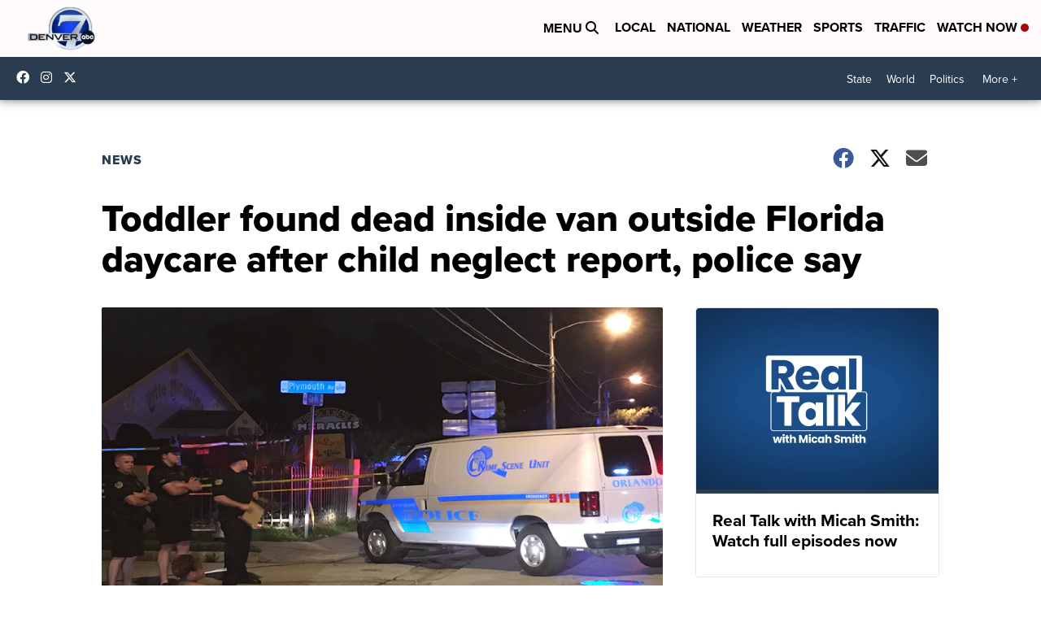

--- FILE ---
content_type: application/javascript; charset=utf-8
request_url: https://fundingchoicesmessages.google.com/f/AGSKWxVdqEzmgdh9-sp76D1BKYIwRkC-wmTZVIaefTq5MFMuvfVMZX4HNKx2TDqfIrIxH6MKWeYvnM3E9y-0dU-KAGVV-1saUxrdJt5wD5xMStt53UXkBcXBqUprU-ZbKhpSXfBaM-9-OqKM75LDXz8bQpB-t2pMmQyX82g7_c9qwaMN2No73Tw8hwQGXqVe/__top_ad_/show_ad._650x80_/ad/960x60./awe2.js
body_size: -1285
content:
window['dd82f58f-a170-4474-986f-b43b33d54036'] = true;